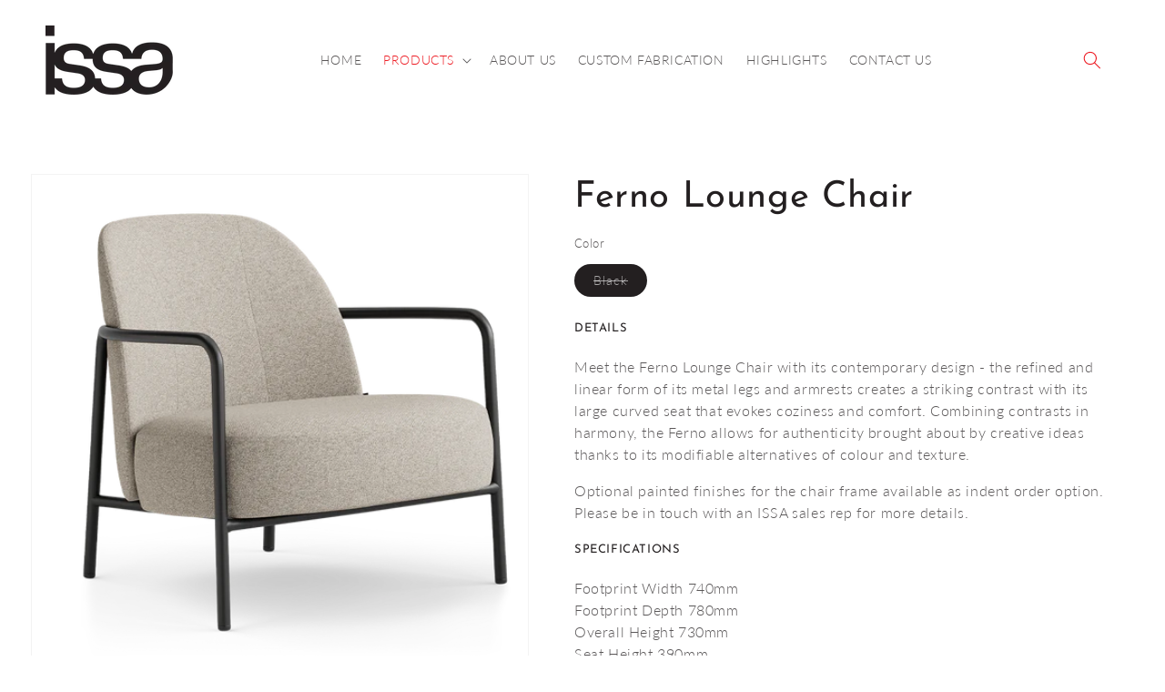

--- FILE ---
content_type: text/css
request_url: https://www.issafurniture.co.nz/cdn/shop/t/8/assets/custom.css?v=183408502503400209391749001584
body_size: 1120
content:
body{line-height:150%}.underline-links-hover:hover a{text-decoration-color:#0000!important}.section-collection-list .icon-wrap{display:none}.section-collection-list h3.card__heading{text-transform:uppercase}.section-collection-list h3.card__heading:after{content:"";display:block;background-color:#ed1c24;width:34px;height:2px;margin-top:10px}.imageContainer img{max-width:100%}.madeFNZ{display:inline-flex;align-items:center}.madeFNZ .wrapped-content{padding-left:60px;padding-right:60px}.madeFNZ .rich-text__buttons{justify-content:left;margin-top:30px}.multicolumn.background-primary .multicolumn-card h3{color:#ed1c24}.removeTopPadding .multicolumn-card__info{padding-top:0}.removeBottomPadding .multicolumn-card__info{padding-bottom:0}.removeLPadding .article-card-wrapper .card__content .card__information{padding-left:0}.removeRPadding .article-card-wrapper .card__content .card__information{padding-right:0}.redHeaders h3{color:#ed1c24}.addBottomTopGradient{background:#e6e7e8;background:linear-gradient(0deg,#e6e7e8,#fff 40%)}.addBottomTopGradient h2{text-transform:uppercase}.addTopBottomGradient .content-container{background:#e6e7e8;background:linear-gradient(180deg,#e6e7e8,#fff 40%)}facet-filters-form.facets.facets-vertical-sort.small-hide{border-top:solid 1px #C7C8CA;border-bottom:solid 1px #C7C8CA;padding-top:15px;padding-bottom:15px;margin-bottom:60px}.facets__summary-label{color:#ed1c24}details.facets__disclosure-vertical{border:none}.active-facets.active-facets-desktop{display:none}#product-grid .card__media{background-color:#fff}#product-grid .card__media img:nth-child(1){padding:30px}#product-grid .card-information .price{display:none}#product-grid .card__information h3{text-transform:uppercase;font-size:16px;margin-bottom:15px}#product-grid .card__information h3:after{content:"";display:block;width:34px;height:2px;margin-top:7px;background-color:#ed1c24}#product-grid .card__media .media img{object-fit:contain}.button.button--small{font-size:12px;min-height:initial;min-width:initial;padding:1rem 2.2rem}.productSKUCard{text-align:right;color:#c7c8ca;font-size:14px;margin-bottom:10px}.pageHero h2.banner__heading{text-transform:uppercase}.pageHero h2.banner__heading:after{content:"";display:block;width:65px;height:2px;margin-top:15px;background-color:#fff}.borderHeadingLeft h2:after{content:"";display:block;width:65px;height:2px;margin-top:15px;background-color:#231f20}.borderHeadingLeftRed h2:after{content:"";display:block;width:65px;height:2px;margin-top:15px;background-color:#ed1c24}.borderHeadingCenter h2:after{content:"";display:block;width:65px;height:2px;margin-top:15px;margin-left:auto;margin-right:auto;background-color:#231f20}.borderHeadingCenterRed h2:after{content:"";display:block;width:65px;height:2px;margin-top:15px;margin-left:auto;margin-right:auto;background-color:#ed1c24}.borderSmallHeading h3:after{content:"";display:block;width:34px;height:2px;margin-top:15px;margin-left:auto;margin-right:auto;background-color:#ed1c24}.multicolumn-list h3{max-width:300px;margin-left:auto!important;margin-right:auto!important}.blogList h3{text-transform:uppercase}.blogList h3 .titleBorder{display:block;width:34px;height:2px;margin-top:10px;background-color:#ed1c24}.borderHeadingLeft .color-scheme-4 h2:after,.borderHeadingCenter .color-scheme-4 h2:after{background-color:#fff}.borderHeadingLeftRed h2:after{background-color:#ed1c24!important}.addTopBorder .title-wrapper--no-top-margin{border-top:solid 1px #D9D9D9;padding-top:120px}.reviewsSlideshow .slideshow__text.banner__box{max-width:840px}.reviewsSlideshow .banner__text p{color:#ed1c24}.reviewsSlideshow .slideshow__controls,.pageHero .slideshow__controls{border:none;transform:translateY(-44px);z-index:9}.reviewsSlideshow .slider-counter__link--active.slider-counter__link--dots .dot,.pageHero .slider-counter__link--active.slider-counter__link--dots .dot{background-color:#fff;opacity:1;border:none}.reviewsSlideshow .slider-counter__link--dots .dot,.pageHero .slider-counter__link--dots .dot{background-color:#fff;opacity:.4;border:none}.reviewsSlideshow .slider-button--prev,.reviewsSlideshow .slider-button--next,.pageHero .slider-button--prev,.pageHero .slider-button--next{display:none}.reviewsSlideshow .banner__heading{position:relative}.reviewsSlideshow .banner__heading:after,.reviewsSlideshow .banner__heading:before{content:"";display:block;width:32px;height:32px;background-repeat:no-repeat;background-size:contain;background-position:center center;position:absolute}.reviewsSlideshow .banner__heading:before{left:-40px;top:-20px;background-image:url(https://cdn.shopify.com/s/files/1/0907/1421/0603/files/leftquote.svg)}.reviewsSlideshow .banner__heading:after{right:-40px;bottom:-20px;background-image:url(https://cdn.shopify.com/s/files/1/0907/1421/0603/files/rightquote.svg)}.image-with-text .image-with-text__text{max-width:550px}article.article-template{overflow:hidden}article.article-template header{margin-top:0!important}article.article-template .article-template__content{margin-bottom:0}.blogDate{padding-top:10px}.ourDetails .multicolumn-card__info{padding:0!important;display:inline-flex;gap:5px}.ourDetails .grid{align-items:center}.customForm input,.customForm textarea{background-color:#393536}.customForm .field:after{display:none}.customForm button.button{color:#fff;background:none;border:solid 1px #ED1C24}.customForm button.button:after{display:none}.customForm .contact{display:flex;align-items:center;gap:150px}.customForm .imageContainer{max-width:420px}.notFoundPage h2.rich-text__heading{font-size:300px;line-height:normal}.notFoundPage .rich-text__text p{font-size:44px;color:#ed1c24;font-weight:400;margin-bottom:45px}.product__media img{object-fit:contain}.product__info-container .product__description{margin-bottom:30px!important}.product__info-container .product__description h5{text-transform:uppercase}.product__info-container .product__text a{display:block;text-align:center;padding:15px;border:solid 1px #231F20;text-transform:uppercase;text-decoration:none;transition:all .2s cubic-bezier(0,0,.3,1)}.product__info-container .product__text a:hover{transform:translateY(-.25rem)}#MegaMenu-Content-2 a{text-transform:uppercase}.list-menu--inline{gap:15px}.card__badge{display:none}.pagination .pagination__list{justify-content:left}.thumbnail-list__item .thumbnail img{object-fit:contain}footer{border-top:solid 15px #ED1C24!important}footer .footer-block{margin-bottom:0}footer .footer-block__list-menu{text-transform:uppercase}footer .footer__content-bottom{display:none}.addNumeroLogo p:after{background-image:url(https://cdn.shopify.com/s/files/1/0907/1421/0603/files/numero-logo.svg);background-position:center;background-repeat:no-repeat;background-size:contain;content:"";display:inline-block;width:90px;height:12px}#Slide-sections--15252130267269__multicolumn_JqEzYT-3 p a,#Slide-sections--23652063641899__multicolumn_JqEzYT-3 p a{width:40px;height:40px;display:inline-block;text-indent:-9999px;background-position:center;background-repeat:no-repeat;background-size:contain}#Slide-sections--15252130267269__multicolumn_JqEzYT-1 p a:nth-child(1):before,#Slide-sections--23652063641899__multicolumn_JqEzYT-1 p a:nth-child(1):before{content:"";display:block;width:40px;height:40px;display:inline-block;vertical-align:middle;margin-right:10px;background-position:center;background-repeat:no-repeat;background-size:contain;background-image:url(https://cdn.shopify.com/s/files/1/0907/1421/0603/files/phone.svg)}#Slide-sections--15252130267269__multicolumn_JqEzYT-2 p,#Slide-sections--23652063641899__multicolumn_JqEzYT-2 p{margin-top:16px}#Slide-sections--15252130267269__multicolumn_JqEzYT-3 p a:nth-child(1),#Slide-sections--23652063641899__multicolumn_JqEzYT-3 p a:nth-child(1){background-image:url(https://cdn.shopify.com/s/files/1/0907/1421/0603/files/facebook.svg)}#Slide-sections--15252130267269__multicolumn_JqEzYT-3 p a:nth-child(2),#Slide-sections--23652063641899__multicolumn_JqEzYT-3 p a:nth-child(2){background-image:url(https://cdn.shopify.com/s/files/1/0907/1421/0603/files/instagram.svg)}#Slide-sections--15252130267269__multicolumn_JqEzYT-3 p a:nth-child(3),#Slide-sections--23652063641899__multicolumn_JqEzYT-3 p a:nth-child(3){background-image:url(https://cdn.shopify.com/s/files/1/0907/1421/0603/files/LinkedIn.svg)}.customGallery .page-width{padding-left:0;padding-right:0;margin-left:0;margin-right:0;max-width:100%}.customGallery .page-width .multicolumn-card__image-wrapper{margin-left:0;margin-right:0}.customGallery .multicolumn-card__info{display:none}
/*# sourceMappingURL=/cdn/shop/t/8/assets/custom.css.map?v=183408502503400209391749001584 */


--- FILE ---
content_type: text/css
request_url: https://www.issafurniture.co.nz/cdn/shop/t/8/assets/responsive.css?v=173200325043095062401732222239
body_size: -236
content:
@media screen and (min-width: 768px){footer .footer-block__list-menu{flex-direction:row;display:flex;justify-content:space-between;align-items:center;padding-left:90px;padding-right:90px}.removePadding01 .image-with-text__content{padding-left:0}}@media screen and (max-width: 768px){.header__heading-logo{max-height:60px;width:auto}.customForm .imageContainer{display:none}.customForm .contact{justify-content:center;padding-top:90px;padding-bottom:90px}.ourDetails{padding-top:15px;padding-bottom:15px}footer .footer-block{width:100%!important}.section-sections--23653694079275__rich_text_WWepgn-padding{padding-top:23px!important}.removePadding01 .image-with-text__content{padding-bottom:0}article.article-template .article-template__content{margin-top:0!important}.reviewsSlideshow .banner__heading:after,.reviewsSlideshow .banner__heading:before{display:none}.removeTopPadding.removeBottomPadding.redHeaders.whiteLinks{padding-top:45px;padding-bottom:45px}.madeFNZ{padding-top:60px!important;padding-bottom:60px!important}.madeFNZ h2{margin-top:0}.madeFNZ .imageContainer,.reviewsSlideshow .slideshow__controls,.pageHero .slideshow__controls{display:none}.pageHero h2.banner__heading:after{margin-left:auto;margin-right:auto}}@media screen and (min-width: 750px){.blog-articles{grid-template-columns:1fr 1fr 1fr!important}}
/*# sourceMappingURL=/cdn/shop/t/8/assets/responsive.css.map?v=173200325043095062401732222239 */


--- FILE ---
content_type: image/svg+xml
request_url: https://cdn.shopify.com/s/files/1/0907/1421/0603/files/phone.svg
body_size: 131
content:
<svg xmlns="http://www.w3.org/2000/svg" fill="none" viewBox="0 0 28 28" height="28" width="28">
<path fill="white" d="M10.8993 7C11.0868 7.05024 11.2747 7.09908 11.4333 7.22095C11.7268 7.44608 11.8901 7.74145 11.9027 8.11263C11.9241 8.74896 11.9738 9.38202 12.125 10.0021C12.1864 10.2542 12.2627 10.5021 12.3269 10.7537C12.426 11.1408 12.3334 11.4817 12.0887 11.7961C11.6873 12.3125 11.298 12.8385 10.9017 13.359C10.8635 13.4088 10.8705 13.4456 10.897 13.4963C11.7064 15.0317 12.8371 16.2611 14.3512 17.1258C14.488 17.204 14.6261 17.2802 14.761 17.3616C14.8164 17.3951 14.8573 17.3942 14.9103 17.3537C15.4308 16.957 15.9569 16.5681 16.4732 16.1667C16.7816 15.9271 17.1207 15.8518 17.4933 15.9397C17.8673 16.0281 18.2324 16.1513 18.612 16.2202C19.0976 16.3081 19.5864 16.3476 20.0786 16.3606C20.6516 16.376 21.0628 16.6853 21.2163 17.21C21.2503 17.3268 21.2605 17.4468 21.261 17.5677C21.261 18.3985 21.2633 19.2297 21.2605 20.0604C21.2582 20.7754 20.7572 21.2689 20.0465 21.261C17.411 21.2321 14.9885 20.4986 12.8032 19.0245C10.6891 17.5979 9.11736 15.7076 8.08984 13.3716C7.58655 12.2273 7.26234 11.0328 7.10559 9.79135C7.05954 9.42807 7.05256 9.062 7 8.70012V8.00379C7.05396 7.80936 7.10978 7.61772 7.23769 7.45259C7.43445 7.19908 7.69958 7.06931 8.00286 7.00093H10.8998L10.8993 7Z"></path>
</svg>


--- FILE ---
content_type: image/svg+xml
request_url: https://www.issafurniture.co.nz/cdn/shop/files/issa_icons-01_ee903953-2e8a-4aaa-9ab2-5250944d6851.svg?v=1732225765&width=150
body_size: 1512
content:
<svg width="136" height="136" viewBox="0 0 136 136" fill="none" xmlns="http://www.w3.org/2000/svg">
<path d="M35.0026 56.4792C35.2037 58.6809 35.1397 60.8297 35.4732 62.9625C35.8137 65.1251 36.4008 67.2073 37.237 69.2252C39.3594 74.3502 39.8689 79.6224 38.642 85.0508C38.6123 85.1864 38.6123 85.3312 38.5963 85.4714C38.8568 85.5288 38.8934 85.322 38.9779 85.2002C40.5132 82.9571 42.1056 80.7554 43.7711 78.6112C44.0224 78.2894 44.1275 78.032 43.9447 77.6137C40.2139 69.0666 39.7295 60.3034 42.1901 51.3265C43.0148 48.3204 43.7002 45.2753 44.4519 42.2485C44.5044 42.0371 44.5798 41.8279 44.694 41.6234C44.8494 44.3445 45.1418 47.038 45.8843 49.6534C46.5492 51.9907 47.3945 54.2798 47.9862 56.6355C49.4232 62.3718 49.1034 68.0508 47.1752 73.6401C47.1112 73.8285 47.0472 74.0193 46.9947 74.2123C46.9833 74.2583 47.0221 74.3158 47.0381 74.3709C47.2894 74.3181 47.3945 74.0951 47.5361 73.9251C49.8916 71.1212 52.3407 68.4024 54.9292 65.8123C55.2856 65.4538 55.2879 65.2354 55.0092 64.8218C48.8133 55.6656 48.7836 46.2038 53.7663 36.565C55.0252 34.1289 56.549 31.8329 57.9518 29.4726C58.0181 29.3623 58.1094 29.2704 58.3288 28.9923C57.9404 30.6838 57.5451 32.1455 57.2756 33.6278C56.8163 36.1674 57.1476 38.6518 58.0066 41.0695C59.1055 44.1675 59.7795 47.3437 59.8115 50.6463C59.8526 54.9577 58.9639 59.0601 57.1133 62.951C56.9923 63.2038 56.8872 63.4635 56.8757 63.8151C57.1865 63.5164 57.4926 63.2107 57.8102 62.9211C59.5191 61.3606 61.2166 59.7863 62.9529 58.258C63.3892 57.8742 63.4624 57.5593 63.2727 57.0101C62.4777 54.7164 61.5638 52.4596 61.3102 50.0051C60.8213 45.2891 61.8974 40.9753 64.7509 37.2223C67.328 33.8301 70.3917 30.8493 73.2749 27.6846C72.8659 29.0245 72.4273 30.3529 72.0572 31.7019C71.2644 34.5862 70.7686 37.5348 70.8006 40.5225C70.8577 45.6453 69.5144 50.3061 66.6517 54.5349C66.4804 54.7877 66.3364 55.0635 66.261 55.422C66.4484 55.2818 66.6426 55.1485 66.8231 55.0014C69.64 52.7147 72.5347 50.5313 75.5435 48.5066C76.0918 48.1389 76.2563 47.7459 76.2495 47.1093C76.2175 44.3859 76.1581 41.6602 76.2586 38.9391C76.4597 33.4624 78.9385 29.275 83.5672 26.3792C83.7362 26.2735 83.9144 26.1816 84.0926 26.0942C84.1658 26.0575 84.2503 26.0506 84.4376 26C84.5656 33.4141 82.5939 40.1479 78.5295 46.2704C78.7397 46.4497 78.854 46.2428 78.9728 46.1693C81.278 44.7467 83.5786 43.3149 85.8792 41.8831C86.1671 41.7038 86.4321 41.5407 86.5646 41.1683C88.2941 36.3007 91.7188 32.9866 96.1076 30.4885C99.8612 28.3511 103.937 27.2732 108.102 26.4137C108.659 26.2988 109.215 26.1747 109.772 26.0598C109.852 26.0437 109.939 26.0575 110.071 26.0575C110.012 26.4596 109.699 26.6366 109.473 26.8503C107.636 28.5878 106.142 30.5459 104.851 32.7568C101.349 38.7575 96.0779 42.3198 89.2331 43.4712C88.5774 43.5815 87.988 43.7906 87.4168 44.1446C84.5062 45.9464 81.559 47.6884 78.7375 49.6304C78.5547 49.7568 78.3742 49.8832 78.2417 50.1866C78.9865 50.0303 79.7381 49.8924 80.4783 49.7132C85.4566 48.5089 90.4896 47.7919 95.6232 47.9252C97.2773 47.9688 98.9245 48.1159 100.549 48.4262C103.72 49.0329 106.909 49.4029 110.133 49.2696C110.154 49.3638 110.192 49.442 110.174 49.4604C106.345 53.133 102.134 56.1115 96.7861 57.1112C91.0585 58.1822 85.7422 57.2422 80.8759 53.9718C79.6216 53.1284 78.4039 52.2274 77.1816 51.3357C76.8732 51.1105 76.6539 51.0416 76.2929 51.2944C72.5598 53.9327 68.9432 56.7182 65.4751 59.7013C65.4363 59.7358 65.418 59.7932 65.2992 59.9955C78.1731 57.0055 88.6939 60.4482 96.7267 71.1028C96.3726 71.3924 96.1098 71.3028 95.87 71.2982C92.8519 71.2407 89.8271 71.4637 86.8137 71.158C82.0319 70.6731 77.771 68.8919 74.1019 65.7755C71.4586 63.5302 68.5822 61.7444 65.2764 60.6758C64.7509 60.5057 64.4105 60.5884 63.9947 60.9607C61.525 63.1739 59.1101 65.4446 56.7912 67.8141C56.5947 68.014 56.412 68.2277 56.252 68.5012C57.5589 68.1404 58.8291 67.69 60.1633 67.4647C65.0525 66.6397 69.5715 67.5934 73.6861 70.3536C75.6281 71.6567 77.4786 73.0954 79.3909 74.4468C82.7607 76.8323 86.4755 78.4434 90.4873 79.3788C90.6496 79.4156 90.8346 79.3949 91.0014 79.65C88.7762 80.5922 86.5875 81.5598 84.2046 81.9689C78.132 83.01 72.6672 81.592 67.8511 77.7493C65.1027 75.5568 62.3863 73.3344 59.1284 71.9187C57.7668 71.3281 56.3845 70.811 54.9566 70.4088C54.6299 70.3168 54.3969 70.2732 54.1273 70.5673C51.1756 73.7964 48.3495 77.1288 45.6148 80.7209C47.3442 80.4199 48.9366 80.0843 50.545 79.8729C58.6326 78.8019 66.1011 80.5624 72.7471 85.2852C75.6418 87.3422 78.7512 88.4752 82.1667 89.0176C82.3883 89.052 82.6259 89.0474 82.8338 89.2704C79.8135 91.0078 76.6607 92.304 73.1766 92.6327C67.248 93.1935 61.9636 91.5755 57.3167 87.8432C54.4632 85.5495 51.564 83.3294 48.089 82.0332C47.3168 81.746 46.5218 81.5138 45.745 81.2358C45.4731 81.1392 45.2789 81.1323 45.0847 81.3943C42.2838 85.1496 39.6336 89.0061 37.1159 93.221C38.4661 93.0004 39.6336 92.8464 40.7873 92.6166C49.3684 90.9136 57.3532 92.5546 64.8765 96.9005C67.9699 98.6862 71.1524 100.272 74.6936 100.984C76.43 101.334 78.18 101.538 79.962 101.596C79.9552 101.918 79.6719 101.92 79.5028 102.005C76.7818 103.384 74.0677 104.772 71.3284 106.114C62.2835 110.545 51.9958 108.61 45.135 101.194C43.835 99.7871 42.5739 98.3461 41.2877 96.9235C40.2641 95.7928 39.0761 94.8666 37.815 94.0162C37.1616 93.575 36.8372 93.5842 36.4008 94.3357C33.5542 99.2355 30.9222 104.246 28.6764 109.451C28.3703 110.161 28.1327 110.4 27.3468 110.017C25.7635 109.24 25.7338 109.29 26.4489 107.677C28.6902 102.623 31.2284 97.7256 34.0636 92.9866C34.3789 92.458 34.3675 92.1064 33.9997 91.6215C31.201 87.9397 29.339 83.8465 28.6582 79.2317C27.854 73.7941 28.6445 68.6024 31.0913 63.6979C32.3136 61.248 33.6981 58.8808 35.0095 56.4769L35.0026 56.4792Z" fill="white"></path>
</svg>


--- FILE ---
content_type: image/svg+xml
request_url: https://cdn.shopify.com/s/files/1/0907/1421/0603/files/facebook.svg
body_size: -260
content:
<svg xmlns="http://www.w3.org/2000/svg" fill="none" viewBox="0 0 28 28" height="28" width="28">
<path fill="white" d="M16.1787 20.7383C16.1787 19.5839 16.1825 18.4296 16.1748 17.2752C16.1737 17.1087 16.2233 17.069 16.3821 17.0723C16.9108 17.0817 17.4406 17.0701 17.9693 17.0795C18.1247 17.0822 18.1931 17.0535 18.2184 16.8793C18.3381 16.0508 18.4731 15.2238 18.6087 14.3974C18.6347 14.2403 18.6038 14.1835 18.4285 14.1852C17.5492 14.194 16.6693 14.1852 15.79 14.1929C15.6329 14.1946 15.596 14.1483 15.5982 13.9967C15.607 13.3991 15.5971 12.8009 15.6031 12.2033C15.6114 11.3896 16.1081 10.8449 16.9174 10.7578C17.5685 10.6878 18.2217 10.7352 18.8739 10.7292C19.0255 10.7275 19.0713 10.6933 19.0691 10.5362C19.0602 9.81459 19.0619 9.09351 19.068 8.37188C19.0691 8.24618 19.0365 8.18775 18.9064 8.17231C17.9648 8.0615 17.0254 7.95014 16.0723 8.03504C14.231 8.19877 12.9128 9.51414 12.7541 11.3582C12.6791 12.2298 12.7276 13.1025 12.7193 13.9746C12.7177 14.1405 12.6846 14.1962 12.5077 14.1935C11.8687 14.1819 11.2298 14.1929 10.5908 14.1863C10.4519 14.1846 10.4012 14.2155 10.4023 14.366C10.4095 15.2111 10.4095 16.0563 10.4023 16.9014C10.4012 17.0546 10.4563 17.0795 10.5919 17.0783C11.2171 17.0723 11.8428 17.0833 12.468 17.0712C12.6593 17.0673 12.7216 17.1065 12.7205 17.3137C12.7122 19.6021 12.7127 21.89 12.7193 24.1784C12.7199 24.3823 12.6857 24.4226 12.474 24.3824C10.3075 23.9722 8.42317 23.0322 6.88398 21.4357C5.38007 19.8761 4.45115 18.0282 4.13195 15.8832C3.67163 12.7899 4.4109 10.0136 6.42531 7.61827C8.13099 5.59008 10.3207 4.39654 12.9636 4.0757C18.2653 3.43179 23.1607 6.96113 24.2104 12.1763C25.3229 17.7035 21.8564 23.1039 16.3804 24.3818C16.2106 24.4215 16.1737 24.3939 16.1748 24.2219C16.1814 23.0609 16.1781 21.8994 16.1781 20.7383H16.1787Z"></path>
</svg>


--- FILE ---
content_type: image/svg+xml
request_url: https://www.issafurniture.co.nz/cdn/shop/files/issa_icons-02_9e902a7d-47cd-4ea8-b359-c08ad6b65897.svg?v=1732225765&width=150
body_size: 4803
content:
<svg width="136" height="136" viewBox="0 0 136 136" fill="none" xmlns="http://www.w3.org/2000/svg">
<path d="M112.865 71.292C112.257 73.2179 111.656 75.1461 110.482 76.8284C109.941 77.6006 109.36 78.336 108.67 78.975C107.96 79.6322 107.131 80.0896 106.144 80.0161C105.447 79.9632 105.063 80.3286 104.86 80.8549C104.115 82.7854 103.535 84.778 102.726 86.7154C104.563 84.4011 107.071 83.5898 109.831 83.3209C110.875 83.2198 110.994 83.3232 110.601 84.2701C109.461 87.0188 107.686 89.2067 104.889 90.4018C103.946 90.804 102.936 90.9074 101.979 90.5282C101.197 90.2179 100.713 90.5718 100.338 91.105C99.4313 92.4012 98.5952 93.748 97.5831 95.0189C98.9242 94.3593 100.32 93.9893 101.791 93.9433C103.215 93.8997 104.57 94.2237 105.892 94.7293C106.466 94.95 106.543 95.2327 106.128 95.6877C103.898 98.1376 101.181 99.4798 97.8367 99.3396C97.0302 99.3051 96.3082 98.9512 95.7165 98.3835C95.3053 97.9882 94.8118 98.002 94.4348 98.2824C93.224 99.1856 92.0817 100.176 90.8068 101.031C93.8545 100.576 96.3996 101.606 98.7254 103.424C99.2234 103.812 99.2052 104.067 98.7391 104.414C97.5739 105.285 96.2146 105.628 94.8232 105.825C92.9772 106.087 91.1472 106.05 89.4361 105.14C88.8306 104.819 88.3143 104.384 87.9625 103.791C87.5626 103.12 86.9983 103.01 86.3152 103.217C85.3922 103.495 84.4738 103.782 83.5531 104.067C83.1944 104.177 82.8906 104.205 82.6415 103.817C82.372 103.398 82.3354 103.162 82.9088 103.017C83.9849 102.746 85.0267 102.353 86.0868 102.038C87.0166 101.762 87.2222 101.19 87.2222 100.353C87.2222 99.443 87.172 98.5352 87.3662 97.6274C87.9807 94.7661 89.5183 92.5874 92.0497 91.1326C92.2416 91.0223 92.4472 90.8017 92.6848 90.9648C92.9293 91.1303 92.7831 91.3923 92.7442 91.6129C92.4678 93.1757 92.2005 94.7385 91.908 96.2967C91.675 97.5401 91.1884 98.6846 90.2974 99.8613C91.972 98.9627 93.2194 97.8595 94.4348 96.7311C94.9375 96.2646 94.7935 95.5866 94.6062 94.9867C93.3725 91.0361 94.1036 87.4485 96.5664 84.1827C96.7515 83.9368 96.9045 83.5301 97.2838 83.6588C97.5922 83.7622 97.5214 84.1644 97.5465 84.4402C97.7293 86.5201 98.0857 88.5862 98.056 90.6776C98.0469 91.3739 97.8755 92.068 97.7544 92.939C98.8259 91.7669 99.5616 90.5466 100.185 89.2756C100.453 88.7333 100.128 88.1242 99.8152 87.6117C97.6105 84.015 97.6265 80.2804 99.1069 76.4492C99.2097 76.1849 99.2394 75.7781 99.5707 75.7758C99.9134 75.7735 99.9248 76.1964 100.023 76.4515C100.903 78.7497 101.965 80.9951 102.173 83.4979C102.209 83.9345 102.177 84.3758 102.177 85.0423C102.803 83.7668 103.048 82.5671 103.521 81.4685C104.298 79.6598 103.745 78.4349 102.356 77.1754C100.496 75.4885 99.8197 73.1397 99.5067 70.7013C99.3605 69.5614 99.4313 68.41 99.5821 67.27C99.6073 67.0793 99.5936 66.8265 99.8357 66.7598C100.037 66.7047 100.151 66.8839 100.249 67.0241C101.677 69.0604 103.42 70.8875 104.341 73.2592C104.506 73.6821 104.636 74.1165 104.855 74.7554C105.113 72.9651 105.189 71.3954 105.175 69.8211C105.168 69.0627 104.729 68.5571 104.085 68.2445C100.151 66.3278 98.9242 62.8138 98.5381 58.7942C98.5221 58.6172 98.4969 58.4264 98.6683 58.3115C98.8648 58.1782 98.995 58.3552 99.1161 58.4609C101.122 60.1846 103.475 61.5589 104.736 64.0778C104.713 62.3679 104.357 60.727 103.937 59.1044C103.827 58.6838 103.377 58.415 102.913 58.3782C99.4085 58.1001 97.5899 55.7582 96.2557 52.8532C95.9633 52.2166 95.223 51.403 95.6731 50.9112C96.0272 50.5251 96.9068 51.2652 97.5465 51.5157C98.417 51.8558 99.2669 52.2488 100.121 52.6303C100.987 53.0141 101.732 53.5772 102.513 54.3816C102.059 52.8096 101.46 51.4789 100.809 50.1781C100.462 49.4863 99.7238 49.6633 99.1481 49.7621C96.8726 50.1505 95.0243 49.3002 93.3702 47.8454C92.6597 47.2226 92.1091 46.4595 91.6065 45.6621C91.3392 45.2369 91.3026 44.9312 91.9492 44.9772C94.2041 45.1381 96.5139 45.0163 98.7163 46.4228C98.0697 45.1427 97.3797 44.136 96.5893 43.2236C96.1826 42.7548 95.5406 42.9823 95.0289 43.2098C92.349 44.4095 89.0774 43.1823 87.2771 40.8955C86.9618 40.4956 86.9024 40.167 87.469 40.0865C89.5343 39.7924 91.5996 39.1512 93.7129 40.0222C92.9887 38.7995 91.94 38.0319 90.7726 37.8182C87.9031 37.2965 86.1896 35.4165 85.0678 32.8632C84.8257 32.3093 84.291 31.5486 84.62 31.1717C85.0335 30.6983 85.7281 31.3326 86.2741 31.5348C87.5055 31.9899 88.7849 32.3599 89.8496 33.1712C91.1472 34.1594 92.1913 35.3177 92.1685 37.0988C92.1662 37.3631 92.285 37.5401 92.4655 37.7033C93.5256 38.6708 94.5559 39.6706 95.5452 40.7461C94.7707 39.0569 94.3366 37.2965 94.1607 35.4625C94.0465 34.2812 94.115 33.1114 94.2772 31.9439C94.3595 31.3533 94.6039 31.2383 95.054 31.6911C97.3912 34.0445 98.8625 36.8001 98.9721 40.19C98.9973 40.9415 98.8259 41.6585 98.4124 42.2883C97.8687 43.1156 97.9966 43.8717 98.5221 44.6508C99.2531 45.7333 99.9477 46.8388 100.718 47.912C100.576 46.7629 100.368 45.6414 100.382 44.49C100.402 42.6675 100.761 40.9392 101.556 39.2937C101.86 38.6639 102.114 38.68 102.417 39.2477C103.944 42.0883 104.558 45.1381 104.373 48.3441C104.32 49.2634 103.964 50.1298 103.308 50.8078C102.79 51.3433 102.726 51.9937 102.915 52.6096C103.311 53.8943 103.816 55.1446 104.366 56.6614C104.318 54.57 104.421 52.7636 105.132 51.0399C105.586 49.9391 106.276 48.9945 106.95 48.0361C107.345 47.4731 107.606 47.6799 107.745 48.2062C108.545 51.2054 108.778 54.223 107.958 57.2589C107.658 58.3667 106.982 59.2561 106.166 60.0375C105.611 60.5684 105.394 61.2211 105.513 61.9588C105.728 63.2964 105.812 64.6455 105.885 66.0152C106.208 65.9072 106.137 65.6383 106.18 65.4338C106.783 62.4851 108.321 60.1317 110.663 58.284C111.186 57.8703 111.389 58.0909 111.417 58.6448C111.588 62.014 110.957 65.1993 109.205 68.1089C108.776 68.8191 108.163 69.4419 107.354 69.6602C106.473 69.8969 106.23 70.4876 106.146 71.2621C105.97 72.8961 106.086 74.5578 105.755 76.2148C106.21 75.3897 106.738 74.6267 107.3 73.889C108.538 72.2641 110.119 71.092 112.006 70.3313C112.285 70.2187 112.563 70.1566 112.86 70.2279V71.2874L112.865 71.292Z" fill="white"></path>
<path d="M55.1139 86.3843C55.4772 84.2263 55.845 82.0245 56.2174 79.8228C56.5236 78.0279 56.816 76.2284 57.161 74.4427C57.2569 73.9485 57.0536 73.6843 56.7452 73.3832C54.0173 70.7195 51.3032 68.0421 48.5753 65.3784C48.1161 64.9303 47.682 64.4821 47.947 63.7789C48.1938 63.1216 48.7969 63.0664 49.3909 62.9814C53.1217 62.4482 56.8503 61.8943 60.5811 61.3657C61.1294 61.2876 61.4287 61.0486 61.6754 60.5361C63.3181 57.1255 65.0041 53.7379 66.6696 50.3388C66.9324 49.801 67.1723 49.2448 67.8828 49.2219C68.6436 49.1989 68.9017 49.7757 69.1805 50.3434C70.83 53.7172 72.5046 57.0795 74.1313 60.4625C74.4054 61.0325 74.7458 61.2945 75.3604 61.3818C79.1232 61.9035 82.8791 62.4597 86.6397 62.9975C87.1811 63.0756 87.6974 63.202 87.9053 63.7812C88.127 64.3948 87.8254 64.8384 87.3959 65.2566C84.6886 67.8996 82.0018 70.5633 79.2808 73.1924C78.7919 73.6659 78.6251 74.0819 78.7554 74.792C79.4408 78.5174 80.0485 82.259 80.6859 85.9959C80.7841 86.5682 80.8184 87.122 80.2747 87.5104C79.7629 87.8759 79.2763 87.6805 78.7942 87.4254C75.4084 85.6351 72.0134 83.8585 68.639 82.0429C68.1135 81.7602 67.7183 81.7717 67.1997 82.0498C63.8001 83.8769 60.3869 85.6787 56.9668 87.4714C55.925 88.0183 55.0728 87.5196 55.1116 86.382L55.1139 86.3843Z" fill="white"></path>
<path d="M38.2647 95.0234C37.28 93.7617 36.421 92.431 35.5277 91.1256C35.1279 90.5418 34.6207 90.2385 33.8142 90.5441C32.6262 90.9923 31.404 90.7487 30.3393 90.1465C27.913 88.7768 26.195 86.7521 25.1829 84.1321C24.9224 83.4587 25.1212 83.2358 25.8272 83.3001C28.6533 83.5552 31.228 84.3343 33.1311 86.6946C32.2607 84.7388 31.7375 82.675 30.915 80.7238C30.8488 80.5652 30.7094 80.4388 30.6112 80.294C30.5038 80.1354 30.3553 80.0366 30.1725 80.0481C28.1049 80.1929 26.8918 78.876 25.7952 77.412C24.365 75.5045 23.442 73.3603 23.0445 71C22.9028 70.168 23.0787 70.037 23.8761 70.3519C26.4029 71.347 28.2489 73.1258 29.6082 75.4516C29.7407 75.6792 29.8641 75.9113 29.9943 76.1411C30.008 76.1641 30.0355 76.1802 30.1908 76.3319C29.775 74.4933 29.887 72.7558 29.6745 71.0413C29.5922 70.3702 29.2838 69.9014 28.539 69.6716C27.4173 69.3246 26.709 68.4167 26.2041 67.3986C24.8859 64.7442 24.2942 61.9196 24.4107 58.9526C24.4221 58.6447 24.3399 58.231 24.6894 58.0931C24.9887 57.9736 25.2012 58.3114 25.4228 58.4884C27.8285 60.4258 29.2701 62.9378 29.9349 65.9829C30.0697 64.4132 30.2205 62.8458 30.3279 61.2761C30.3553 60.89 30.1611 60.5085 29.8732 60.2534C27.4812 58.1253 27.2985 55.3007 27.4287 52.3912C27.4904 51.0122 27.6343 49.6356 28.073 48.3118C28.1529 48.0682 28.194 47.7143 28.4933 47.7143C28.6624 47.7143 28.852 47.9832 28.9914 48.1647C30.9607 50.702 31.6507 52.9956 31.6027 56.4292C32.0642 55.0479 32.5577 53.6782 32.9735 52.2831C33.1403 51.7247 32.9141 51.2007 32.5006 50.7548C31.8129 50.0148 31.4771 49.0817 31.4474 48.1027C31.3514 45.0552 31.9134 42.1365 33.3436 39.4199C33.4738 39.174 33.5652 38.804 33.9171 38.8362C34.2163 38.8615 34.2483 39.2177 34.3557 39.4452C35.5369 41.9273 35.7128 44.5243 35.2033 47.1949C35.1599 47.4224 35.1256 47.6499 35.2033 47.9349C36.0303 46.6433 36.8985 45.377 37.6616 44.0486C37.8695 43.6855 37.9517 43.1201 37.6616 42.6903C36.4827 40.9689 36.8163 39.1441 37.3303 37.34C37.9472 35.1774 39.1352 33.3365 40.7321 31.7645C40.8898 31.6082 41.0383 31.3302 41.2987 31.4221C41.5843 31.5232 41.5637 31.845 41.598 32.1001C42.007 35.0924 41.5797 37.9537 40.2684 40.6771C40.3712 40.7805 40.4717 40.8839 40.5745 40.985C41.5683 39.8313 42.5667 38.6776 43.5514 37.517C43.6359 37.4182 43.677 37.2504 43.6793 37.1125C43.7159 34.9958 45.0113 33.7295 46.6608 32.7597C47.9242 32.0173 49.3498 31.6243 50.7069 31.0865C51.1958 30.8935 51.4539 31.0084 51.2575 31.6036C50.1631 34.9154 48.292 37.3676 44.5863 37.9146C43.4326 38.0847 42.9185 39.2085 42.1006 39.9347C44.134 39.1809 46.1216 39.7417 48.1115 40.029C48.9546 40.1508 48.9934 40.3369 48.4725 41.0034C46.8367 43.0902 43.5217 44.4715 40.6796 43.1569C39.9211 42.8052 39.2997 42.9569 38.8245 43.7406C38.315 44.5795 37.6684 45.3333 37.1407 46.4135C39.2997 45.0299 41.5775 45.1448 43.7981 44.9748C44.335 44.9334 44.632 45.0414 44.2573 45.6436C43.0876 47.5212 41.5706 48.9553 39.4093 49.6195C38.4566 49.9114 37.5108 49.8815 36.549 49.7298C35.6648 49.5896 35.0662 49.847 34.7213 50.7824C34.2986 51.9292 33.7366 53.0232 33.3231 54.3676C35.2216 52.4463 37.6456 51.9016 39.8183 50.8674C40.1016 50.7318 40.4968 50.6974 40.2935 51.2122C39.3157 53.692 38.2213 56.0936 35.7927 57.5369C35.0205 57.9966 34.1889 58.2241 33.3048 58.3114C32.3749 58.4033 31.8563 58.8584 31.7055 59.8512C31.4931 61.2532 31.1024 62.6275 31.1161 64.0869C32.3726 61.5703 34.7144 60.1914 36.7272 58.4746C36.8505 58.3689 36.9762 58.1942 37.175 58.3045C37.3166 58.385 37.3326 58.5412 37.3212 58.6929C37.0881 62.0024 36.1035 64.9694 33.5104 67.2125C33.0146 67.6422 32.4252 67.8996 31.8517 68.1869C31.0384 68.596 30.6249 69.2257 30.6614 70.1611C30.7208 71.6182 30.73 73.0799 31.0316 74.5507C31.7786 71.6297 33.8257 69.5199 35.4889 67.1711C35.6168 66.9895 35.7288 66.7046 36.0029 66.762C36.2885 66.8218 36.2542 67.1251 36.2817 67.3458C36.6609 70.2921 36.2131 73.0822 34.719 75.6769C34.2255 76.5318 33.5401 77.2098 32.8319 77.8694C32.014 78.6324 31.6895 79.4506 32.0916 80.6066C32.5805 82.0131 32.9415 83.4656 33.6018 84.8422C33.4807 81.7787 34.8263 79.1219 35.8521 76.3801C35.939 76.1503 35.9595 75.7734 36.2657 75.7688C36.5627 75.7642 36.6152 76.1112 36.7112 76.3548C38.2145 80.1745 38.2716 83.9183 36.0852 87.522C35.5232 88.4482 35.4615 89.2847 36.1446 90.2017C36.7797 91.0589 37.2618 92.0311 38.05 92.7964C37.3669 89.942 38.1459 87.1588 38.3196 84.3573C38.3356 84.0999 38.2556 83.6931 38.6394 83.6265C38.9273 83.5759 39.0689 83.8862 39.2266 84.093C41.7214 87.3749 42.4982 90.9808 41.2508 94.9682C40.9857 95.8186 41.0588 96.5218 41.8448 97.1516C42.9871 98.064 44.0723 99.043 45.5139 99.8566C43.6542 97.2527 43.6245 94.2834 43.0739 91.4611C43.0396 91.2865 42.9871 91.0934 43.1516 90.9716C43.3595 90.8176 43.5445 90.9831 43.7136 91.0819C46.6768 92.778 48.3011 95.3452 48.6324 98.7488C48.6416 98.8362 48.6324 98.9258 48.6347 99.0131C48.6735 102.226 48.3628 101.435 51.3283 102.562C51.7898 102.736 52.2947 102.801 52.7585 102.978C53.0052 103.072 53.533 102.971 53.373 103.495C53.2405 103.931 52.9709 104.288 52.3952 104.104C51.5887 103.846 50.7708 103.623 49.9666 103.357C48.7626 102.957 48.5022 103.03 47.7528 104.009C46.8755 105.156 45.6327 105.657 44.2733 105.846C42.0527 106.156 39.9028 105.843 37.8558 104.899C37.7507 104.851 37.6479 104.791 37.5474 104.731C36.485 104.081 36.4804 103.936 37.472 103.182C39.7109 101.481 42.176 100.606 45.0615 101.042C43.7639 100.185 42.5987 99.174 41.3673 98.2547C41.0817 98.041 40.6179 97.972 40.3003 98.2685C38.8884 99.59 37.2138 99.5854 35.5186 99.1579C33.3002 98.5972 31.3194 97.579 29.7887 95.7864C29.2747 95.1843 29.4369 94.9108 30.0926 94.6695C32.8593 93.6445 35.5689 93.6468 38.2647 95.0257V95.0234Z" fill="white"></path>
</svg>


--- FILE ---
content_type: image/svg+xml
request_url: https://cdn.shopify.com/s/files/1/0907/1421/0603/files/LinkedIn.svg
body_size: 43
content:
<svg xmlns="http://www.w3.org/2000/svg" fill="none" viewBox="0 0 28 28" height="28" width="28">
<path fill="white" d="M13.6712 4C14.1012 4 14.5307 4 14.9607 4C15.0875 4.05789 15.2248 4.03363 15.3571 4.04796C17.5291 4.28446 19.4647 5.08879 21.0904 6.54915C23.8116 8.99356 24.9809 12.0648 24.5294 15.6911C24.1777 18.5148 22.8061 20.8065 20.543 22.5293C18.2894 24.2449 15.7275 24.8987 12.9231 24.5349C10.858 24.267 9.03821 23.4235 7.48303 22.037C5.69852 20.4465 4.58381 18.4713 4.16042 16.1145C4.09151 15.733 4.05292 15.346 4 14.9612C4 14.5312 4 14.1018 4 13.6718C4.05182 13.5439 4.03418 13.4077 4.04851 13.2754C4.28722 11.0901 5.1136 9.15784 6.5712 7.51059C8.17434 5.69907 10.1706 4.57279 12.5587 4.15657C12.9275 4.09207 13.3002 4.05237 13.6712 4.0011V4ZM15.265 13.0306L15.2198 13.0251C15.2198 12.7456 15.2165 12.4661 15.2214 12.1866C15.2231 12.078 15.1917 12.0306 15.0737 12.0311C14.335 12.035 13.5968 12.0356 12.8581 12.0306C12.7258 12.0295 12.7004 12.0835 12.707 12.1993C12.7169 12.3669 12.7153 12.535 12.7153 12.7026C12.7131 14.9315 12.712 17.1603 12.7032 19.3897C12.7026 19.5573 12.7456 19.602 12.9127 19.5998C13.6106 19.5904 14.3091 19.5876 15.007 19.6009C15.1966 19.6047 15.2248 19.5386 15.2225 19.3732C15.2143 18.7155 15.217 18.0573 15.2198 17.3996C15.2225 16.641 15.2198 15.8824 15.2374 15.1244C15.2485 14.6696 15.4861 14.3206 15.8505 14.067C16.5749 13.5626 17.4994 13.8879 17.7574 14.728C17.845 15.0131 17.8649 15.3069 17.8643 15.6035C17.8627 16.8725 17.8665 18.1411 17.8599 19.4101C17.8594 19.5612 17.8979 19.6014 18.049 19.5992C18.7469 19.5909 19.4454 19.5898 20.1433 19.5992C20.3214 19.602 20.3804 19.5628 20.3793 19.3721C20.3705 18.0291 20.3754 16.6868 20.3738 15.3438C20.3738 15.0483 20.3661 14.7534 20.3208 14.4601C20.2029 13.69 19.9289 13.0009 19.3247 12.4722C18.4018 11.6656 16.2827 11.4727 15.3141 12.9705C15.3003 12.992 15.281 13.0108 15.2639 13.0306H15.265ZM8.80281 15.8069C8.80281 17.0087 8.80447 18.2111 8.80006 19.4129C8.80006 19.5468 8.82541 19.5998 8.97426 19.5981C9.6992 19.5904 10.4247 19.5904 11.1496 19.5981C11.2996 19.5998 11.3238 19.5441 11.3233 19.4118C11.32 17.0148 11.3194 14.6172 11.3238 12.2202C11.3238 12.0659 11.2748 12.0284 11.1276 12.0295C10.4225 12.0361 9.7174 12.0378 9.0123 12.0289C8.84636 12.0267 8.7973 12.0719 8.7984 12.2412C8.80557 13.4298 8.80226 14.6183 8.80226 15.8069H8.80281ZM8.66168 9.70196C8.66334 10.4671 9.24991 11.0113 10.0669 11.0069C10.89 11.0019 11.4881 10.4539 11.4859 9.70637C11.4837 8.94229 10.8983 8.39376 10.0835 8.3932C9.24605 8.3921 8.66003 8.93181 8.66168 9.70196Z"></path>
</svg>


--- FILE ---
content_type: text/javascript
request_url: https://www.issafurniture.co.nz/cdn/shop/t/8/assets/custom.js?v=37243054041051066281732222242
body_size: -371
content:
document.addEventListener("DOMContentLoaded",function(){document.querySelectorAll(".removeAnimation .animate--slide-in").forEach(element=>{element.classList.remove("animate--slide-in")}),document.querySelectorAll(".bottomTopGradient").forEach(element=>{element.parentElement&&element.parentElement.classList.add("addBottomTopGradient")}),document.querySelectorAll(".topBottomGradient").forEach(element=>{element.parentElement&&element.parentElement.classList.add("addTopBottomGradient")});const headings=document.querySelectorAll("h3.card__heading");let maxHeight=0;headings.forEach(heading=>{const headingHeight=heading.offsetHeight;headingHeight>maxHeight&&(maxHeight=headingHeight)}),headings.forEach(heading=>{heading.style.height=`${maxHeight}px`});const section=document.querySelector(".madeFNZ");if(section){const imageContainers=section.querySelectorAll(".imageContainer"),wrapper=document.createElement("div");wrapper.className="wrapped-content";const heading=section.querySelector(".rich-text__heading"),text=section.querySelector(".rich-text__text"),buttons=section.querySelector(".rich-text__buttons");if(heading&&wrapper.appendChild(heading),text&&wrapper.appendChild(text),buttons&&wrapper.appendChild(buttons),imageContainers.length>1){const secondImageContainer=imageContainers[1];secondImageContainer.parentNode.insertBefore(wrapper,secondImageContainer)}}document.querySelectorAll(".facet-checkbox__text-label").forEach(label=>{label.textContent=label.textContent.replace("category: ","")})});
//# sourceMappingURL=/cdn/shop/t/8/assets/custom.js.map?v=37243054041051066281732222242


--- FILE ---
content_type: image/svg+xml
request_url: https://www.issafurniture.co.nz/cdn/shop/files/issa_icons-03_f2a19961-ada3-43fa-b406-9c591049625e.svg?v=1732225765&width=150
body_size: 1544
content:
<svg width="136" height="136" viewBox="0 0 136 136" fill="none" xmlns="http://www.w3.org/2000/svg">
<path d="M28 74.7049C28.4501 73.981 29.0875 73.7305 29.9419 73.7512C32.0255 73.8017 34.1091 73.7627 36.195 73.7696C37.383 73.7742 37.8879 74.2775 37.8879 75.4725C37.8925 85.2308 37.8925 94.9891 37.8879 104.747C37.8879 105.936 37.3807 106.432 36.1836 106.437C34.1 106.444 32.0141 106.407 29.9305 106.455C29.0738 106.476 28.4341 106.232 28 105.487V74.7072V74.7049Z" fill="white"></path>
<path d="M58.4405 105.023C52.802 105.023 47.1635 105.009 41.525 105.042C40.8214 105.046 40.6866 104.835 40.6889 104.173C40.7117 95.2626 40.7117 86.3524 40.6889 77.4444C40.6889 76.7802 40.8328 76.5987 41.5296 76.5665C45.0914 76.4033 48.3059 77.2445 51.0771 79.5979C51.6209 80.0598 52.2788 80.3976 52.9163 80.7286C55.0136 81.8157 57.2616 82.2983 59.6125 82.3029C62.0068 82.3075 64.4011 82.2776 66.7954 82.3121C69.0869 82.3443 70.757 83.4566 71.8285 85.4675C72.3677 86.4811 72.3608 87.5452 71.9542 88.6207C71.7463 89.1723 71.4333 89.4067 70.8095 89.4021C67.9789 89.3814 65.1459 89.386 62.3153 89.4366C59.2173 89.4918 56.5168 90.6914 54.0494 92.4932C53.3846 92.9805 53.2452 93.8469 53.6885 94.4835C54.1203 95.1017 54.913 95.2787 55.6076 94.8443C56.5031 94.2859 57.3553 93.6539 58.3263 93.2264C59.8319 92.5645 61.4014 92.2404 63.0509 92.2473C66.8366 92.2634 70.6199 92.2313 74.4056 92.2634C75.8655 92.2749 77.2591 92.0474 78.6436 91.5809C86.8272 88.8138 95.0222 86.0743 103.213 83.3302C103.795 83.1348 104.371 82.8843 105.013 82.9924C106.055 83.167 106.838 83.9093 107.069 84.9504C107.295 85.9617 106.861 86.989 105.881 87.6003C103.759 88.9218 101.622 90.2157 99.4909 91.5211C93.1191 95.4235 86.7312 99.2983 80.3868 103.244C78.4151 104.472 76.3704 105.078 74.0423 105.046C68.8425 104.973 63.6404 105.023 58.4405 105.023Z" fill="white"></path>
<path d="M44.968 51.0124C44.968 49.7438 44.9657 48.4728 44.968 47.2042C44.9726 45.7885 45.4204 45.3312 46.8048 45.3289C48.2213 45.3266 49.6378 45.3128 51.0543 45.3381C51.4541 45.3449 51.6414 45.2093 51.7785 44.837C52.3794 43.1961 53.2384 41.6976 54.3487 40.3532C54.6069 40.0406 54.6183 39.8039 54.4173 39.4615C53.6679 38.1928 52.9414 36.9127 52.2172 35.6303C51.6346 34.5984 51.8242 33.8997 52.8523 33.3022C55.1209 31.9784 57.3941 30.6569 59.6696 29.3446C60.7114 28.7425 61.3854 28.9195 61.9886 29.9537C62.7196 31.2016 63.4439 32.4564 64.143 33.7228C64.3417 34.0813 64.5268 34.2422 64.9791 34.1686C66.6926 33.886 68.4175 33.886 70.131 34.1686C70.5742 34.2422 70.773 34.1043 70.974 33.7366C71.6731 32.4702 72.3997 31.2177 73.1285 29.9675C73.7339 28.9287 74.4056 28.7402 75.4451 29.3377C77.7229 30.6477 79.9961 31.9669 82.2624 33.2953C83.3179 33.9135 83.4893 34.6053 82.8747 35.6924C82.1619 36.9518 81.4468 38.2089 80.7112 39.4546C80.5124 39.7901 80.5033 40.0291 80.766 40.3463C81.8763 41.6908 82.7445 43.1869 83.3339 44.8301C83.4893 45.2599 83.7269 45.3426 84.1313 45.3381C85.5729 45.3174 87.0145 45.3243 88.4584 45.3335C89.6441 45.3403 90.1444 45.8414 90.149 47.0433C90.1582 49.7116 90.1582 52.3798 90.149 55.0481C90.1444 56.1972 89.6418 56.6844 88.4858 56.6913C87.0191 56.7005 85.55 56.7074 84.0833 56.6844C83.6858 56.6775 83.487 56.8108 83.3499 57.1831C82.7514 58.8241 81.8946 60.3248 80.7843 61.6716C80.4987 62.0186 80.5238 62.2737 80.7363 62.6323C81.472 63.8779 82.187 65.135 82.8976 66.3968C83.4802 67.4333 83.302 68.1457 82.2876 68.7364C79.9961 70.0762 77.7 71.4046 75.3971 72.7238C74.4147 73.2869 73.7156 73.0846 73.1376 72.0964C72.4088 70.8461 71.6731 69.5982 70.9877 68.325C70.7616 67.9044 70.4988 67.8079 70.0648 67.8768C68.3993 68.1388 66.7292 68.1457 65.066 67.8768C64.5748 67.7964 64.3303 67.9665 64.1018 68.3893C63.4347 69.6143 62.7242 70.8163 62.0251 72.0228C61.3968 73.103 60.7137 73.3007 59.6628 72.6939C57.3873 71.3816 55.1141 70.0624 52.8454 68.7364C51.8242 68.1411 51.6414 67.4425 52.224 66.4037C52.9208 65.1649 53.6154 63.9239 54.3442 62.7058C54.5886 62.299 54.6274 62.014 54.2985 61.6164C53.2178 60.3156 52.3908 58.854 51.8059 57.2659C51.6483 56.8361 51.4358 56.6729 50.972 56.6844C49.5556 56.7143 48.1391 56.7005 46.7226 56.6936C45.4318 56.689 44.9771 56.2248 44.9703 54.9033C44.9657 53.6071 44.9703 52.3132 44.9703 51.017L44.968 51.0124ZM54.8628 51.0078C54.8582 58.0864 60.5469 63.8181 67.5699 63.8158C74.5655 63.8113 80.2383 58.1162 80.2611 51.0698C80.2839 43.9867 74.6295 38.2457 67.5951 38.2158C60.5949 38.1859 54.8651 43.943 54.8628 51.0078Z" fill="white"></path>
<path d="M67.5242 41.0865C72.9891 41.0704 77.4281 45.4853 77.451 50.9597C77.4738 56.4685 73.0211 60.9777 67.5631 60.9731C62.1325 60.9685 57.6774 56.4915 57.6729 51.0355C57.6683 45.5381 62.0617 41.1026 67.5242 41.0888V41.0865ZM67.5425 58.1072C71.4538 58.1187 74.634 54.9379 74.634 51.0171C74.634 47.1354 71.4766 43.9409 67.6202 43.9202C63.7157 43.8995 60.5264 47.055 60.4875 50.9804C60.451 54.8851 63.6289 58.098 67.5402 58.1072H67.5425Z" fill="white"></path>
<path d="M63.3433 50.9182C63.3936 48.5763 65.3355 46.6941 67.643 46.7492C70.0099 46.8067 71.8559 48.7717 71.7828 51.1572C71.7097 53.5129 69.8043 55.3239 67.4443 55.2757C65.1253 55.2274 63.2908 53.2808 63.3433 50.9182Z" fill="white"></path>
</svg>


--- FILE ---
content_type: image/svg+xml
request_url: https://cdn.shopify.com/s/files/1/0907/1421/0603/files/numero-logo.svg
body_size: 2747
content:
<svg xmlns="http://www.w3.org/2000/svg" fill="none" viewBox="0 0 61 9" height="9" width="61">
<path fill="#F3FAFC" d="M52.6169 8.9852C52.2553 8.92708 51.8907 8.87985 51.5468 8.74119C50.1203 8.16598 49.2171 7.12938 48.967 5.57025C48.6384 3.52188 49.997 1.5377 51.9857 1.09811C53.1514 0.840782 54.2693 0.96309 55.2763 1.63155C56.612 2.51798 57.2627 3.80586 57.0768 5.42917C56.8863 7.09911 55.9011 8.17385 54.3867 8.76359C54.0705 8.88651 53.7354 8.93132 53.4033 8.9846H52.6169V8.9852ZM53.0104 6.76669C53.7632 6.76669 54.2746 6.36647 54.4687 5.61566C54.5448 5.32079 54.5549 5.02107 54.533 4.71469C54.477 3.9427 53.975 3.11136 52.8777 3.1931C52.3397 3.23307 51.9438 3.48676 51.6943 3.96994C51.4783 4.38773 51.4465 4.83882 51.4937 5.30323C51.5775 6.12427 52.0877 6.79213 53.0104 6.76669Z"></path>
<path fill="#F3FAFC" d="M0.402344 1.22173C1.15333 1.22052 1.90432 1.22173 2.65531 1.21689C2.75265 1.21628 2.77212 1.2514 2.77094 1.34162C2.76681 1.73821 2.76917 2.13541 2.76917 2.53201C2.76917 2.58105 2.76917 2.6301 2.76917 2.67975C2.7786 2.68156 2.78804 2.68398 2.79748 2.6858C2.89187 2.54412 2.9839 2.40122 3.08183 2.26196C3.58328 1.5493 4.25108 1.12122 5.11121 1.0092C5.70705 0.931702 6.28754 0.984378 6.84562 1.2072C7.63909 1.52447 8.06679 2.1451 8.20601 2.98915C8.27976 3.43661 8.29804 3.8883 8.29745 4.34121C8.29627 5.73746 8.29568 7.13432 8.29981 8.53058C8.29981 8.66379 8.2774 8.71344 8.13168 8.71223C7.37597 8.70375 6.61968 8.70556 5.86397 8.71101C5.74303 8.71223 5.71472 8.67529 5.71531 8.55601C5.71943 7.29357 5.7212 6.03112 5.71531 4.76868C5.71354 4.44051 5.69702 4.11173 5.60381 3.79203C5.45101 3.26586 5.09882 2.98976 4.56257 2.98128C3.7284 2.96796 3.24878 3.38575 3.06472 4.27702C2.97446 4.71298 2.95205 5.15498 2.94792 5.59699C2.93848 6.58091 2.94261 7.56543 2.94792 8.54996C2.94851 8.67771 2.91842 8.71283 2.79158 8.71162C1.99517 8.70496 1.19876 8.70738 0.402344 8.70678V1.22173Z"></path>
<path fill="#F3FAFC" d="M36.9781 8.98585C36.6306 8.93498 36.279 8.90471 35.9404 8.79935C34.577 8.37491 33.632 7.51148 33.3116 6.06013C33.0296 4.78255 33.2013 3.57036 34.0231 2.51681C34.6862 1.6661 35.5546 1.17928 36.6129 1.02852C37.3881 0.918319 38.1426 0.981895 38.8682 1.26708C39.9461 1.69092 40.6198 2.51075 40.9696 3.62061C41.1436 4.17282 41.205 4.74319 41.2138 5.32203C41.2162 5.45706 41.1837 5.49278 41.0486 5.49278C39.3195 5.48733 37.5899 5.48915 35.8607 5.48915C35.7062 5.48915 35.634 5.56726 35.6442 5.72347C35.6731 6.16911 35.8082 6.56752 36.1315 6.8848C36.3663 7.11489 36.653 7.2384 36.9681 7.27413C37.3391 7.31651 37.7108 7.3044 38.0689 7.16454C38.3916 7.03859 38.6482 6.83273 38.8193 6.52635C38.8718 6.4319 38.916 6.40949 39.0187 6.45309C39.5797 6.69104 40.1431 6.92355 40.7083 7.15061C40.8156 7.1936 40.8298 7.23235 40.7785 7.3365C40.4239 8.05763 39.8316 8.48026 39.1072 8.73699C38.7591 8.86051 38.3998 8.93377 38.0323 8.96162C37.9928 8.96465 37.9509 8.95799 37.9167 8.98706H36.9787L36.9781 8.98585ZM37.1704 4.00389C37.6241 4.00389 38.0777 4.00147 38.5314 4.0057C38.6364 4.00692 38.6683 3.98693 38.6476 3.86705C38.411 2.48532 36.9451 2.32002 36.2483 2.89827C35.9516 3.1447 35.8177 3.48317 35.7209 3.84585C35.6891 3.96453 35.7044 4.00934 35.8395 4.00752C36.2831 3.99965 36.7268 4.00449 37.1704 4.00449V4.00389Z"></path>
<path fill="#F3FAFC" d="M22.0361 2.4665C22.193 2.29939 22.308 2.11532 22.4461 1.94881C23.0903 1.17076 23.9197 0.898289 24.8896 1.00062C25.1202 1.02484 25.3485 1.06177 25.5686 1.13867C26.1007 1.32576 26.4859 1.68119 26.7219 2.20372C26.7449 2.25458 26.7679 2.30605 26.798 2.37084C26.9484 2.15226 27.0983 1.9482 27.2776 1.76777C27.7177 1.32334 28.2528 1.09326 28.8587 1.00607C29.379 0.930985 29.8875 0.977608 30.3713 1.17621C31.1742 1.5062 31.5895 2.15165 31.7122 3.00842C31.77 3.41167 31.7759 3.81916 31.7753 4.22666C31.7735 5.66469 31.7729 7.10333 31.7777 8.54137C31.7777 8.67457 31.7505 8.71333 31.6142 8.71211C30.868 8.70424 30.1217 8.70424 29.376 8.71211C29.2362 8.71393 29.2132 8.66852 29.2132 8.53895C29.2168 7.17781 29.2144 5.81728 29.2114 4.45614C29.2109 4.13644 29.1843 3.81856 29.0846 3.51158C28.969 3.15737 28.7295 2.96482 28.369 2.91759C28.1867 2.89337 28.0062 2.89822 27.828 2.93636C27.385 3.02961 27.1343 3.32509 27.0263 3.76043C26.8954 4.28781 26.8712 4.8267 26.8718 5.3674C26.8718 6.42397 26.8688 7.48116 26.8759 8.53773C26.8771 8.68608 26.8305 8.71272 26.6989 8.71151C25.9827 8.70545 25.2671 8.70243 24.5509 8.71333C24.3893 8.71575 24.3651 8.66307 24.3657 8.51472C24.3687 7.07124 24.3669 5.62837 24.3598 4.18488C24.3586 3.94874 24.315 3.71563 24.2418 3.48978C24.1492 3.20459 23.964 3.02295 23.6755 2.94484C23.1634 2.80618 22.6142 2.97088 22.357 3.35476C22.1871 3.60785 22.1352 3.90272 22.0933 4.19881C22.0148 4.7607 22.013 5.32683 22.0083 5.89236C22.0012 6.77879 22.0036 7.66583 22.0095 8.55226C22.0107 8.68426 21.9729 8.71211 21.8496 8.71151C21.1187 8.70545 20.3878 8.70606 19.6563 8.71151C19.5465 8.71211 19.5117 8.68729 19.5117 8.56801C19.5153 6.16604 19.5153 3.76346 19.5117 1.36149C19.5117 1.24402 19.5436 1.21617 19.6551 1.21678C20.4013 1.22162 21.1476 1.22162 21.8939 1.21678C22.0036 1.21617 22.042 1.24039 22.0384 1.36028C22.0296 1.67937 22.0355 1.99967 22.0355 2.31876C22.0355 2.36781 22.0355 2.41685 22.0355 2.4659L22.0361 2.4665Z"></path>
<path fill="#F3FAFC" d="M45.1673 2.89422C45.2576 2.71863 45.339 2.5382 45.4387 2.36866C45.9514 1.49857 46.713 1.06989 47.7011 1.05233C47.8775 1.0493 48.0539 1.0493 48.2303 1.05475C48.3441 1.05838 48.3884 1.09955 48.3707 1.24003C48.3028 1.78012 48.2551 2.32325 48.1996 2.86576C48.1825 3.02925 48.1524 3.19273 48.1483 3.35621C48.1453 3.48821 48.0852 3.46762 48.0032 3.44522C47.5684 3.32896 47.1283 3.29748 46.6882 3.40162C45.9514 3.576 45.4546 4.15424 45.326 4.97044C45.2877 5.21445 45.2682 5.45968 45.2688 5.70732C45.2706 6.65552 45.267 7.60371 45.2729 8.5519C45.2735 8.68269 45.2375 8.71236 45.1137 8.71175C44.3627 8.7057 43.6117 8.70449 42.8607 8.71236C42.7221 8.71357 42.6967 8.66998 42.6973 8.53858C42.7014 6.15236 42.7008 3.76673 42.6973 1.3805C42.6973 1.25517 42.7244 1.2146 42.8536 1.21581C43.5692 1.22247 44.2848 1.22247 45.001 1.21581C45.1266 1.2146 45.1473 1.25819 45.1461 1.37263C45.1408 1.87761 45.1437 2.38198 45.1437 2.88696C45.1514 2.88938 45.1597 2.8918 45.1673 2.89422Z"></path>
<path fill="#F3FAFC" d="M10.8077 1.3453C11.1203 1.3453 11.433 1.34772 11.7451 1.34349C11.83 1.34228 11.866 1.3556 11.8695 1.45853C11.8961 2.27655 12.2831 2.86992 12.9969 3.21566C13.7225 3.56745 14.4316 3.48086 15.0753 2.99465C15.5584 2.62954 15.8215 2.12517 15.841 1.50394C15.8445 1.38224 15.8693 1.33925 15.9991 1.34107C16.6038 1.34894 17.2091 1.34894 17.8137 1.34107C17.9429 1.33925 17.9742 1.378 17.9689 1.50455C17.9093 2.88688 17.281 3.93377 16.159 4.67428C14.4883 5.77748 12.1922 5.51106 10.8053 4.05426C10.1298 3.34463 9.76643 2.49028 9.74814 1.49002C9.74578 1.36165 9.78825 1.33804 9.90093 1.34107C10.203 1.34833 10.5056 1.34349 10.8083 1.34349L10.8077 1.3453Z"></path>
<path fill="#F3FAFC" d="M58.9933 3.73579C57.9403 3.75274 57.404 2.85481 57.6683 1.91145C57.863 1.21757 58.4984 0.94328 59.1078 0.989297C59.7897 1.04076 60.2381 1.42646 60.3584 2.02347C60.5543 2.99649 59.9638 3.73821 58.9939 3.73579H58.9933ZM57.9108 2.35952C57.9084 3.02798 58.3438 3.46877 59.004 3.46574C59.6564 3.46272 60.0883 3.02253 60.0865 2.36254C60.0853 1.70377 59.6499 1.26358 58.9992 1.26298C58.345 1.26298 57.9132 1.69772 57.9108 2.35952Z"></path>
<path fill="#F3FAFC" d="M59.3885 2.40685C59.526 2.51402 59.6269 2.85975 59.5673 3.01476C59.5525 3.0529 59.5219 3.04624 59.4935 3.04988C59.2357 3.08076 59.2175 3.06562 59.2186 2.7986C59.2192 2.66479 59.208 2.54974 59.0434 2.52916C58.8381 2.50312 58.8216 2.51584 58.8216 2.72776C58.8216 2.77377 58.8157 2.82161 58.8228 2.86641C58.8458 3.01234 58.7968 3.06078 58.6464 3.05593C58.5178 3.05169 58.4741 3.02687 58.4789 2.88579C58.4901 2.53642 58.4889 2.18584 58.4789 1.83648C58.4753 1.70327 58.5178 1.66997 58.6399 1.67784C58.8051 1.68813 58.972 1.67784 59.1378 1.68087C59.3632 1.6845 59.5012 1.7729 59.5561 1.94244C59.6163 2.12711 59.5691 2.25669 59.388 2.40685H59.3885ZM58.9744 2.27122C58.9933 2.27122 59.0033 2.27122 59.0128 2.27122C59.1042 2.2694 59.198 2.2688 59.2293 2.15375C59.2475 2.08473 59.2399 2.01207 59.175 1.97816C59.0694 1.92367 58.9378 1.91035 58.8458 1.96908C58.7791 2.01207 58.8116 2.14225 58.8293 2.22762C58.8452 2.30694 58.9307 2.25608 58.9744 2.27122Z"></path>
<path fill="#F3FAFC" d="M17.4209 6.50342H10.3027V8.71224H17.4209V6.50342Z"></path>
</svg>


--- FILE ---
content_type: image/svg+xml
request_url: https://cdn.shopify.com/s/files/1/0907/1421/0603/files/instagram.svg
body_size: 59
content:
<svg xmlns="http://www.w3.org/2000/svg" fill="none" viewBox="0 0 28 28" height="28" width="28">
<path fill="white" d="M4 14.303C4.00497 8.61427 8.63247 3.99614 14.324 4C20.0243 4.00386 24.6435 8.63688 24.6325 14.3394C24.6214 20.0292 19.9895 24.6429 14.298 24.633C8.60711 24.6231 3.99504 19.9967 4 14.303ZM7.94391 14.1216C7.94391 15.0886 7.94446 15.8725 7.94391 16.6564C7.94391 16.9525 7.95659 17.2474 8.004 17.5402C8.20191 18.764 8.78297 19.7155 9.94508 20.2448C10.5294 20.5105 11.1518 20.6196 11.7891 20.6224C13.3978 20.6301 15.007 20.6235 16.6157 20.6263C16.9674 20.6268 17.3163 20.6064 17.6625 20.5469C18.9619 20.3225 19.9261 19.6643 20.408 18.3974C20.6053 17.8786 20.688 17.3356 20.6886 16.7816C20.6902 15.1867 20.6886 13.5913 20.6897 11.9964C20.6897 11.6932 20.6775 11.3917 20.629 11.0923C20.4168 9.78355 19.7696 8.80557 18.4983 8.30831C17.9806 8.10599 17.4376 8.01337 16.8858 8.01061C15.174 8.00234 13.4617 7.99959 11.75 8.01117C11.0499 8.01613 10.369 8.15119 9.74386 8.48693C8.56907 9.1176 8.0674 10.1689 7.96927 11.4385C7.8954 12.3911 7.95935 13.3493 7.94501 14.1211L7.94391 14.1216Z"></path>
<path fill="white" d="M14.3163 9.20238C15.1619 9.20238 16.0082 9.20128 16.8538 9.20293C17.1295 9.20348 17.4029 9.23656 17.6714 9.29941C18.688 9.53701 19.3467 10.2818 19.4763 11.3265C19.505 11.5591 19.5171 11.7918 19.5171 12.0255C19.516 13.5934 19.5154 15.1618 19.5171 16.7297C19.5171 17.1249 19.468 17.5119 19.3319 17.8835C18.989 18.8157 18.2927 19.3025 17.3274 19.3874C16.1278 19.4933 14.9221 19.4497 13.7192 19.4464C12.9221 19.4442 12.1238 19.4695 11.3277 19.394C10.1127 19.2783 9.29789 18.4761 9.15345 17.265C9.1281 17.0527 9.11597 16.841 9.11597 16.6277C9.11597 15.0389 9.11597 13.4506 9.11652 11.8618C9.11652 11.4808 9.17054 11.1082 9.3023 10.7493C9.6452 9.81596 10.3437 9.34516 11.3062 9.24263C12.142 9.15387 12.9827 9.20293 13.8212 9.18253C13.986 9.17868 14.1514 9.18198 14.3163 9.18198C14.3163 9.18915 14.3163 9.19577 14.3163 9.20293V9.20238ZM14.3113 10.9632C12.4413 10.9687 10.954 12.4693 10.9628 14.3415C10.9716 16.1944 12.4766 17.6762 14.3422 17.6696C16.1769 17.663 17.6686 16.1673 17.6697 14.3327C17.6714 12.4583 16.1757 10.9582 14.3113 10.9637V10.9632ZM17.689 11.6462C18.0573 11.6473 18.3583 11.3507 18.3594 10.9847C18.361 10.6164 18.0661 10.3165 17.699 10.3116C17.3208 10.3072 17.0154 10.6087 17.0187 10.9841C17.022 11.3546 17.3158 11.6446 17.689 11.6457V11.6462Z"></path>
<path fill="white" d="M12.1524 14.3265C12.143 13.133 13.1056 12.1616 14.3057 12.1534C15.5015 12.1451 16.4695 13.1038 16.4795 14.3056C16.4888 15.5002 15.5285 16.47 14.3267 16.4788C13.132 16.4876 12.1618 15.5267 12.1524 14.326V14.3265Z"></path>
</svg>
